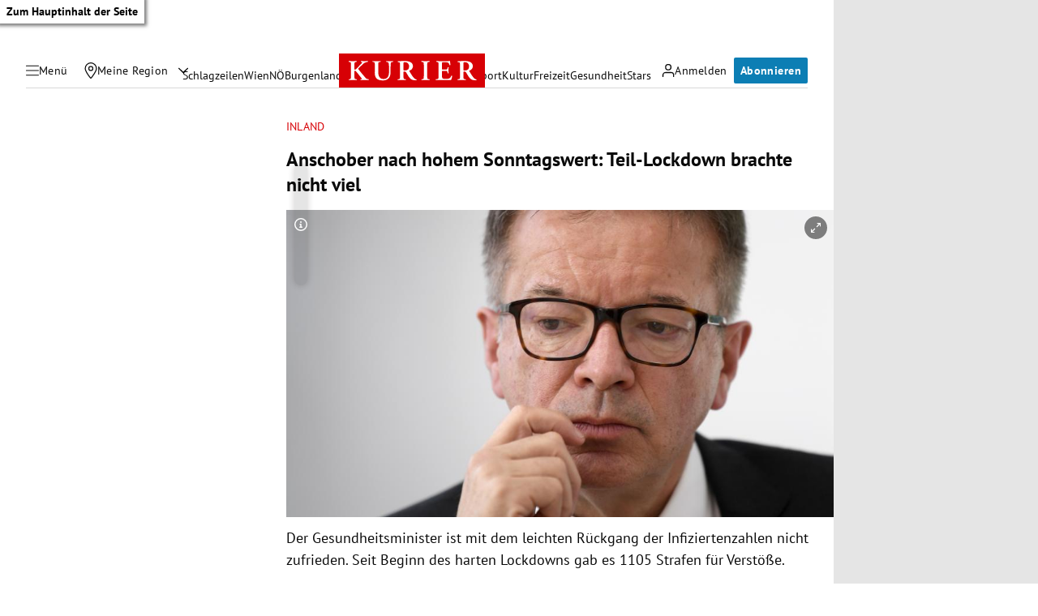

--- FILE ---
content_type: application/javascript; charset=utf-8
request_url: https://fundingchoicesmessages.google.com/f/AGSKWxWwe8sgKVhRxMN0PIUjDJsQ5Zvdo6oKUWzc2CXvDEhNiU5dX8S9EKOQrGc_0qoegdzFV3cbf1rQzpT2sAEaGoWRifKnj9ZP7fD2Kd6lr-N79tTGjGX3eDlTKapgEpV9z1R9spoGCBuqISACYvhR736sha2Wk_W8Ju3K0YxYnR5ER4uB7niTCWOEP6Av/_-blog-ad-/ads_300__adengage./popunder_/inc/ad.
body_size: -1285
content:
window['a44eb321-d966-40e6-8c78-3e9ac87d7493'] = true;